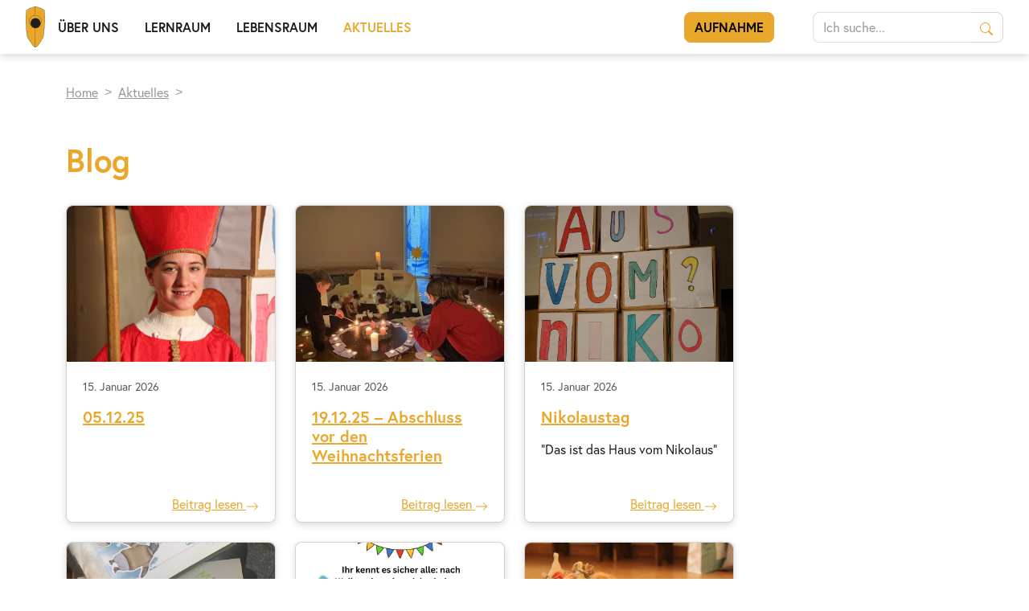

--- FILE ---
content_type: text/html; charset=utf-8
request_url: https://www.ess-liborius.de/aktuelles/blog/
body_size: 14815
content:
<!doctype html>
<html class="no-js"
      lang="de"
      prefix="og: http://ogp.me/ns# fb: http://ogp.me/ns/fb#">
    <head>
        <script>document.documentElement.className = document.documentElement.className.replace(/\bno-js\b/,'js');</script>

        <meta charset="utf-8">
        <meta name="robots" content="index, follow">

        <meta name="viewport" content="width=device-width, initial-scale=1">
        <meta name="mobile-web-app-capable" content="yes">
        <meta name="apple-mobile-web-app-capable" content="yes">
        <meta name="apple-mobile-web-app-status-bar-style" content="black">
        <meta name="apple-mobile-web-app-title" content='Liborius Dessau'>
        <meta name="application-name" content='Liborius Dessau'>
        <!-- Tooltip (Desktop) -->
        <meta name="msapplication-tooltip" content='Liborius Dessau Webseite öffnen'>
        <!-- Start url when pinned (Desktop) -->
        <meta name="msapplication-starturl" content="./">
        <meta name="theme-color" content='#e9a72b'>

        
    <link rel="canonical" href="https://www.ess-liborius.de/aktuelles/blog/">
    
    <link rel="next" href='https://www.ess-liborius.de/aktuelles/blog/?page=2'>


        <title>

Blog | Liborius-Gymnasium Dessau-Rosslau</title>
        <meta name="author" content='Liborius-Gymnasium Dessau-Rosslau'>
        <meta name="description"
              property="og:description"
              content="None">
        <meta name="keywords" content="">

        <!-- Facebook Open Graph Tags -->
        <meta property="og:site_name" content='Liborius-Gymnasium Dessau-Rosslau'>
        <meta property="og:locale" content="de_DE">
        <meta property="og:title" content='

Blog'>
        <meta property="og:url" content="https://www.ess-liborius.de/aktuelles/blog/">
        <meta property="og:type" content="website">
        <meta property="og:image" content=" https://www.ess-liborius.de/static/bilder/og-image/liborius/og-image.3d91a1d4d69d.jpg">

        <!-- Twitter Cards -->
        <meta name="twitter:card" content="summary">
        <meta name="twitter:title" content='

Blog'>
        <meta name="twitter:description" content="None">

        <!-- Preloads -->
        <link rel="preload" href='/static/css/style_liborius.min.166690e25b3a.css' as="style">
        
              <link rel="preload" as="image" href="/media/filer_public_thumbnails/filer_public/f1/78/f17819ba-00b7-441a-9c38-4e4ee36e9d02/0512.jpg__800x600_q85_crop_subsampling-2_upscale.jpg">
          

              <link rel="preload" as="image" href="/media/filer_public_thumbnails/filer_public/40/6f/406fb589-6052-4dc2-b3ce-d4f263600b55/19-12-teelichter.jpg__800x600_q85_crop_subsampling-2_upscale.jpg">
          

              <link rel="preload" as="image" href="/media/filer_public_thumbnails/filer_public/6d/56/6d56a610-2d40-4515-a37f-1b94f63f1c05/nikolaustag.jpg__800x600_q85_crop_subsampling-2_upscale.jpg">
          

              <link rel="preload" as="image" href="/media/filer_public_thumbnails/filer_public/bf/a0/bfa0b699-869a-4b58-bfc8-bd53d3ab15cf/karten_pflegeheim.jpeg__800x600_q85_crop_subsampling-2_upscale.jpg">
          

              <link rel="preload" as="image" href="/media/filer_public_thumbnails/filer_public/5f/3a/5f3abd22-2629-49df-9dc4-8b70387d5dce/spiele-borse.png__800x600_crop_subsampling-2_upscale.png">
          

              <link rel="preload" as="image" href="/media/filer_public_thumbnails/filer_public/fb/97/fb976691-e217-40e1-b389-7e7dc1d30f38/wachsende_krippe.jpg__800x600_q85_crop_subsampling-2_upscale.jpg">
          

              <link rel="preload" as="image" href="/media/filer_public_thumbnails/filer_public/66/a5/66a587f7-164c-4415-895d-123f158a56e4/bild_zwei.jpg__800x600_q85_crop_subsampling-2_upscale.jpg">
          

              <link rel="preload" as="image" href="/media/filer_public_thumbnails/filer_public/25/a9/25a98761-31bf-4361-93c5-601bb4e8678c/stadtradeln.png__800x600_crop_subsampling-2_upscale.png">
          

              <link rel="preload" as="image" href="/media/filer_public_thumbnails/filer_public/11/d4/11d454ab-63f0-478f-8d6f-2de38517372c/muhlberg25-2.jpg__800x600_q85_crop_subsampling-2_upscale.jpg">
          


        <!-- Stylesheets -->
        <link rel="stylesheet" href="/static/djangocms_icon/css/djangocms-icon.36348959b3ed.css">
        <link rel="stylesheet" href="/static/css/style_liborius.min.166690e25b3a.css">

        <link rel="stylesheet" href="https://use.typekit.net/tll4qer.css">

        


        <!-- Manifest -->
        <link rel="manifest" href='/static/json/manifest-site-2.01846c0e79e0.json'>

        <!-- Icons -->
        

<!-- Apple-Touch-Icon 180x180 -->
<link rel="apple-touch-icon" href="/static/bilder/icons/touch/ess-liborius-apple-touch-icon.d828dca37914.png">



<!-- Favicon -->
<link rel="icon" href="/static/bilder/icons/favicon/ess-liborius-favicon.87dca56e0e06.svg" type="image/svg+xml">
<link rel="icon" href="/static/bilder/icons/ess-liborius-favicon.5657d42736d2.ico" sizes="32x32">


<link rel="mask-icon" href='/static/bilder/icons/safari/ess-liborius-safari-pinned-tab.e30d46dbde09.svg' color="#e9a72b">


        <!-- JavaScripts -->
        

        

    </head>
    <body class="page-no-teaser">
        

        
        
        

        
            <div id="page-nav-hidden"
                 role="navigation"
                 aria-hidden="true"
                 tabindex="-1"
                 data-ajax-load-src='/utils-cms/show_menu_content/4/0/100/100/100/descript_utils_cms/menu/page-nav-hidden.html/' data-ajax-load-state="false">
            </div>
        

        
        
        

        

<div class="page-nav-mobile fixed-top py-2 d-lg-none bg-white shadow">
    <div class="container">
        <div class="row align-items-center">
            <div class="col-5">
                <a id="menu-button"
                   class="menu-button text-body text-decoration-none"
                   href="#"
                   data-action="toggle-hidden-nav"
                   aria-expanded="false">
                    <i class="bi bi-list me-2" aria-hidden="true"></i>
                    <i class="bi bi-x-lg me-2" aria-hidden="false"></i>
                    <span class="label-menu">Menü</span>
                    <span class="label-close">Schließen</span>
                </a>
            </div>
            <div class="col-2 text-center">
                <a href='/'
                   class="page-logo">
                  <svg xmlns="http://www.w3.org/2000/svg"
     xmlns:xlink="http://www.w3.org/1999/xlink"
     xml:space="preserve"
     viewBox="0 0 300.47 232.44"
     x="0px"
     y="0px"
     class="svg-logo svg-logo-ess-liborius">
    <title>Logo: Liborius-Gymnasium Dessau-Roßlau</title>
    <defs>
        <style>
            .fill-white {
                fill: #fff;
            }
            .fill-black {
                fill: #000;
            }
        </style>
    </defs>
    <g id="Ebene_2-2" data-name="Ebene 2">
        <rect class="fill-black" x="120.67" y="185.1" width="4.96" height="47.34"/>
        <path class="fill-black" d="M300.47,173.8H0V33.32H300.47ZM1,172.79H299.48V34.32H1Z"/>
        <rect class="fill-black" x="0.5" y="108.41" width="299.48" height="9.14"/>
        <path class="fill-black" d="M300.47,118.05H0V107.91H300.47ZM1,117.05H299.48v-8.14H1Z"/>
        <rect class="fill-black" x="0.5" y="154.15" width="299.48" height="19.15"/>
        <path class="fill-black" d="M300.47,173.8H0V153.64H300.47ZM1,172.79H299.48V154.65H1Z"/>
        <path class="fill-black"
              d="M123.73,186.75l-.68-.28c-.41-.17-10-4.27-14.66-12.94-4.53-8.48-13.16-20-13.25-20.08-.32-.52-7.13-11.75-8-13.5-.62-1.26-1.8-8.89-3-16.6-.28-1.91-.51-3.43-.57-3.71-.11-.51-.43-5.88-1-14.61-.5-8.58-1.2-20.32-1.4-21.1-.41-1.25-1.14-15.8-1.14-16.58,0-.17,0-.77,0-1.67-.06-4.6-.19-15.38,0-17.69.25-2.76,2.73-31,2.73-31l0-.29.27-.12s5-2.26,6.41-3.11c.62-.37,1.81-1.23,3.06-2.13a56.71,56.71,0,0,1,4.72-3.21,30.83,30.83,0,0,1,6.28-1.78,28.66,28.66,0,0,0,3.49-.88C111.07,3.83,120.47,0,123.24,0h.11c.06,0,6.05,1.42,7.18,1.63,7.53,1.37,19.3,6,25.14,9.21a65.54,65.54,0,0,1,8.82,6.26l.16.13,0,.21c.08.85,2,20.81,2.05,24.65,0,1.5.14,4,.29,7,.29,5.52.64,12.38.28,15.26-.21,1.73-1.06,14-1.74,23.92-.47,6.84-.84,12.24-.91,12.79,0,.28-.16,1.87-.34,4.07-.68,8.44-2.11,26-3.06,30.67-.68,3.35-4.66,10.15-7,14.22-.84,1.45-1.57,2.7-1.67,3-.46,1.28-7.09,12.52-10.78,16.8-1.84,2.13-3.76,4.8-5.45,7.16a40.35,40.35,0,0,1-4.15,5.3c-2.06,1.77-7.06,3.63-8.42,4.12Zm-1-87.79h1v86.33c1.66-.61,6-2.3,7.78-3.82a39.63,39.63,0,0,0,4-5.12c1.71-2.37,3.64-5.07,5.51-7.23,3.69-4.27,10.23-15.47,10.59-16.48a34.84,34.84,0,0,1,1.76-3.16c2.34-4,6.27-10.73,6.92-13.91.94-4.61,2.41-22.79,3-30.55.19-2.3.31-3.81.35-4.12.06-.52.45-6.18.9-12.73.68-9.9,1.53-22.22,1.75-24,.35-2.79,0-9.61-.29-15.09-.16-2.94-.29-5.48-.3-7,0-3.59-1.81-22.18-2-24.35a63.64,63.64,0,0,0-8.51-6c-5.78-3.22-17.4-7.75-24.84-9.1-1.1-.2-6.51-1.47-7.17-1.63-1.85,0-7.69,2.06-15.65,5.41a28,28,0,0,1-3.69.94,31.69,31.69,0,0,0-6,1.68c-1.07.59-2.95,1.94-4.61,3.14-1.33,1-2.48,1.79-3.14,2.19-1.31.77-5.18,2.55-6.24,3-.27,3-2.48,28.1-2.71,30.69-.2,2.26-.07,13.4,0,17.59,0,.9,0,1.51,0,1.68,0,1.42.79,15.33,1.1,16.27.21.66.71,8.88,1.44,21.35.41,6.85.83,13.94.93,14.45.07.32.28,1.7.59,3.78.73,4.9,2.24,15.08,2.85,16.3.85,1.71,7.86,13.26,7.93,13.38s8.74,11.63,13.3,20.18c3.77,7.05,11.19,11.06,13.48,12.16Z"/>
        <rect class="fill-black" x="122.74" y="0.5" width="0.99" height="39.38"/>
        <path class="fill-black"
              d="M123.77,95.24a27.72,27.72,0,1,1,27.45-27.72A27.62,27.62,0,0,1,123.77,95.24Zm0-54.43a26.72,26.72,0,1,0,26.46,26.71A26.61,26.61,0,0,0,123.77,40.81Z"/>
        <ellipse class="fill-black" cx="124.5" cy="76.31" rx="22.36" ry="22.58"/>
        <path class="fill-black"
              d="M124.5,99.39a23.08,23.08,0,1,1,22.86-23.08A23,23,0,0,1,124.5,99.39Zm0-45.16a22.08,22.08,0,1,0,21.87,22.08A22,22,0,0,0,124.5,54.23Z"/>
        <path class="fill-black"
              d="M22.07,135.1v-2.57l9.2,0v8.14a16,16,0,0,1-4.37,2.57,12.92,12.92,0,0,1-4.63.86,12.24,12.24,0,0,1-5.81-1.38,9.11,9.11,0,0,1-4-4,12.66,12.66,0,0,1-1.34-5.85,13.8,13.8,0,0,1,1.33-6,8.86,8.86,0,0,1,3.82-4.12,11.83,11.83,0,0,1,5.73-1.35,11.15,11.15,0,0,1,4.26.78,7.09,7.09,0,0,1,3,2.14A9.72,9.72,0,0,1,31,127.9l-2.6.72A8.17,8.17,0,0,0,27.14,126a5,5,0,0,0-2.08-1.53,7.45,7.45,0,0,0-3-.58,8.62,8.62,0,0,0-3.41.61,6.29,6.29,0,0,0-2.32,1.59A7.43,7.43,0,0,0,15,128.25a11.46,11.46,0,0,0-.83,4.41,10.76,10.76,0,0,0,1,4.91,6.36,6.36,0,0,0,2.91,2.93,9,9,0,0,0,4.06,1,9.65,9.65,0,0,0,3.65-.72,9.71,9.71,0,0,0,2.7-1.55V135.1Z"/>
        <path class="fill-black"
              d="M35.05,149.83l-.3-2.53a6,6,0,0,0,1.53.24,2.88,2.88,0,0,0,1.42-.3,2.44,2.44,0,0,0,.88-.84,12.71,12.71,0,0,0,.81-2l.24-.65-6-15.93h2.87L39.81,137c.42,1.17.8,2.39,1.14,3.68a35.32,35.32,0,0,1,1.1-3.62l3.36-9.27h2.67l-6,16.17a30.88,30.88,0,0,1-1.5,3.6A5.14,5.14,0,0,1,39,149.53a3.77,3.77,0,0,1-2.19.63A5.3,5.3,0,0,1,35.05,149.83Z"/>
        <path class="fill-black"
              d="M50.35,143.71v-15.9h2.38V130a5.7,5.7,0,0,1,2-1.87,5.46,5.46,0,0,1,2.81-.71,5.1,5.1,0,0,1,2.86.73A3.87,3.87,0,0,1,62,130.24a5.64,5.64,0,0,1,4.86-2.78,4.78,4.78,0,0,1,3.61,1.3,5.65,5.65,0,0,1,1.26,4v10.91H69v-10a7.22,7.22,0,0,0-.26-2.33,2.2,2.2,0,0,0-.94-1.15,2.9,2.9,0,0,0-1.6-.43,3.7,3.7,0,0,0-2.76,1.12,4.93,4.93,0,0,0-1.09,3.56v9.24H59.7V133.38a4.6,4.6,0,0,0-.65-2.69,2.47,2.47,0,0,0-2.14-.9,3.84,3.84,0,0,0-2.08.6,3.39,3.39,0,0,0-1.39,1.75,10.14,10.14,0,0,0-.43,3.32v8.25Z"/>
        <path class="fill-black"
              d="M75.63,143.71v-15.9H78v2.26a5.66,5.66,0,0,1,5-2.61,6.62,6.62,0,0,1,2.62.51,4.18,4.18,0,0,1,1.79,1.36,5.27,5.27,0,0,1,.83,2,16.83,16.83,0,0,1,.14,2.61v9.78H85.76V134a7.18,7.18,0,0,0-.32-2.46,2.49,2.49,0,0,0-1.1-1.3,3.44,3.44,0,0,0-1.86-.49,4.27,4.27,0,0,0-2.94,1.09c-.83.73-1.24,2.11-1.24,4.15v8.68Z"/>
        <path class="fill-black"
              d="M102.79,141.75a10.05,10.05,0,0,1-2.86,1.79,8.12,8.12,0,0,1-2.94.53,5.71,5.71,0,0,1-4-1.28,4.26,4.26,0,0,1-1.39-3.27,4.44,4.44,0,0,1,.53-2.14,4.29,4.29,0,0,1,1.38-1.54,6.32,6.32,0,0,1,1.91-.89,19.37,19.37,0,0,1,2.38-.4,24,24,0,0,0,4.75-.93c0-.37,0-.6,0-.7a3,3,0,0,0-.76-2.32,4.42,4.42,0,0,0-3-.91,4.67,4.67,0,0,0-2.77.66,4.11,4.11,0,0,0-1.33,2.36l-2.61-.36a6.6,6.6,0,0,1,1.17-2.73A5,5,0,0,1,95.6,128a10.29,10.29,0,0,1,3.57-.56,9.66,9.66,0,0,1,3.28.47,4.38,4.38,0,0,1,1.85,1.21,4.3,4.3,0,0,1,.83,1.83,15.37,15.37,0,0,1,.13,2.49v3.59a39.3,39.3,0,0,0,.17,4.75,6.16,6.16,0,0,0,.68,1.91h-2.79A5.76,5.76,0,0,1,102.79,141.75Zm-.23-6a19.27,19.27,0,0,1-4.35,1,9.91,9.91,0,0,0-2.33.54,2.37,2.37,0,0,0-.62,4,3.46,3.46,0,0,0,2.37.72,5.49,5.49,0,0,0,2.74-.68,4.18,4.18,0,0,0,1.76-1.87,6.48,6.48,0,0,0,.43-2.69Z"/>
        <path class="fill-black"
              d="M108.33,139l2.64-.42A3.78,3.78,0,0,0,112.2,141a4.3,4.3,0,0,0,2.84.85,4.16,4.16,0,0,0,2.73-.75,2.3,2.3,0,0,0,.89-1.78,1.61,1.61,0,0,0-.79-1.43,11.25,11.25,0,0,0-2.72-.92,25.42,25.42,0,0,1-4.07-1.29,4,4,0,0,1-1.72-1.51,4.08,4.08,0,0,1-.59-2.14,4,4,0,0,1,.49-2,4.24,4.24,0,0,1,1.31-1.51,5.33,5.33,0,0,1,1.69-.78,7.87,7.87,0,0,1,2.31-.32,9.23,9.23,0,0,1,3.25.53,4.41,4.41,0,0,1,2.07,1.46,5.76,5.76,0,0,1,.92,2.46l-2.61.36a2.89,2.89,0,0,0-1-1.91,3.74,3.74,0,0,0-2.41-.69,4.32,4.32,0,0,0-2.62.61,1.78,1.78,0,0,0-.79,1.44,1.48,1.48,0,0,0,.33.94,2.39,2.39,0,0,0,1,.72c.27.1,1,.33,2.36.69a33.67,33.67,0,0,1,4,1.25,4.11,4.11,0,0,1,1.76,1.41,4,4,0,0,1,.63,2.31,4.51,4.51,0,0,1-.78,2.53,4.9,4.9,0,0,1-2.24,1.84,8,8,0,0,1-3.32.66,7.33,7.33,0,0,1-4.68-1.29A6,6,0,0,1,108.33,139Z"/>
        <path class="fill-black" d="M124.59,124.87v-3.1h2.67v3.1Zm0,18.84v-15.9h2.67v15.9Z"/>
        <path class="fill-black"
              d="M141.63,143.71v-2.34a5.73,5.73,0,0,1-5,2.7,6.27,6.27,0,0,1-2.6-.54,4.25,4.25,0,0,1-1.8-1.36,5.12,5.12,0,0,1-.82-2,13.82,13.82,0,0,1-.16-2.52v-9.85h2.67v8.82a15.76,15.76,0,0,0,.16,2.84,2.78,2.78,0,0,0,1.07,1.67,3.29,3.29,0,0,0,2,.61,4.45,4.45,0,0,0,2.26-.62,3.44,3.44,0,0,0,1.48-1.7,8.32,8.32,0,0,0,.44-3.1v-8.52H144v15.9Z"/>
        <path class="fill-black"
              d="M148.2,143.71v-15.9h2.39V130a5.61,5.61,0,0,1,2-1.87,5.42,5.42,0,0,1,2.8-.71,5.16,5.16,0,0,1,2.87.73,3.9,3.9,0,0,1,1.57,2.05,5.64,5.64,0,0,1,4.87-2.78,4.77,4.77,0,0,1,3.6,1.3,5.65,5.65,0,0,1,1.26,4v10.91h-2.65v-10a7.52,7.52,0,0,0-.26-2.33,2.26,2.26,0,0,0-1-1.15,2.88,2.88,0,0,0-1.6-.43,3.68,3.68,0,0,0-2.75,1.12,4.93,4.93,0,0,0-1.1,3.56v9.24h-2.67V133.38a4.6,4.6,0,0,0-.65-2.69,2.46,2.46,0,0,0-2.13-.9,3.85,3.85,0,0,0-2.09.6,3.38,3.38,0,0,0-1.38,1.75,9.87,9.87,0,0,0-.43,3.32v8.25Z"/>
        <path class="fill-black"
              d="M182.26,143.71V121.77h7.49a18,18,0,0,1,3.86.31,7.42,7.42,0,0,1,3.19,1.57,8.93,8.93,0,0,1,2.57,3.75,14.81,14.81,0,0,1,.85,5.22,15.71,15.71,0,0,1-.57,4.43,10.75,10.75,0,0,1-1.49,3.19,7.64,7.64,0,0,1-2,2,7.85,7.85,0,0,1-2.59,1.1,14.62,14.62,0,0,1-3.49.38Zm2.88-2.59h4.63a11.16,11.16,0,0,0,3.38-.41,4.88,4.88,0,0,0,1.95-1.13,7,7,0,0,0,1.59-2.78,13.7,13.7,0,0,0,.57-4.23,10.28,10.28,0,0,0-1.12-5.29,5.65,5.65,0,0,0-2.72-2.47,11.11,11.11,0,0,0-3.72-.45h-4.56Z"/>
        <path class="fill-black"
              d="M214.62,138.59l2.75.34a6.8,6.8,0,0,1-2.41,3.79,8.12,8.12,0,0,1-10-.8,8.47,8.47,0,0,1-2-6,8.81,8.81,0,0,1,2.05-6.23,6.86,6.86,0,0,1,5.3-2.21,6.68,6.68,0,0,1,5.16,2.17,8.67,8.67,0,0,1,2,6.1c0,.16,0,.4,0,.72H205.71a6.16,6.16,0,0,0,1.47,4,4.31,4.31,0,0,0,3.29,1.39,4,4,0,0,0,2.5-.78A5.2,5.2,0,0,0,214.62,138.59Zm-8.76-4.36h8.79a5.45,5.45,0,0,0-1-3,4.07,4.07,0,0,0-3.31-1.56,4.22,4.22,0,0,0-3.09,1.24A4.93,4.93,0,0,0,205.86,134.23Z"/>
        <path class="fill-black"
              d="M219.65,139l2.64-.42a3.74,3.74,0,0,0,1.24,2.46,4.28,4.28,0,0,0,2.84.85,4.2,4.2,0,0,0,2.73-.75,2.3,2.3,0,0,0,.89-1.78,1.63,1.63,0,0,0-.79-1.43,11.39,11.39,0,0,0-2.73-.92,25.77,25.77,0,0,1-4.07-1.29,3.95,3.95,0,0,1-2.3-3.65,4.12,4.12,0,0,1,.48-2,4.34,4.34,0,0,1,1.31-1.51,5.39,5.39,0,0,1,1.7-.78,7.82,7.82,0,0,1,2.31-.32,9.27,9.27,0,0,1,3.25.53,4.51,4.51,0,0,1,2.07,1.46,5.75,5.75,0,0,1,.91,2.46l-2.6.36a2.94,2.94,0,0,0-1-1.91,3.76,3.76,0,0,0-2.41-.69,4.35,4.35,0,0,0-2.63.61,1.8,1.8,0,0,0-.78,1.44,1.53,1.53,0,0,0,.32.94,2.36,2.36,0,0,0,1,.72c.26.1,1.05.33,2.35.69a33,33,0,0,1,4,1.25,4,4,0,0,1,1.76,1.41,4,4,0,0,1,.64,2.31,4.51,4.51,0,0,1-.78,2.53,5,5,0,0,1-2.25,1.84,8,8,0,0,1-3.32.66,7.32,7.32,0,0,1-4.67-1.29A6,6,0,0,1,219.65,139Z"/>
        <path class="fill-black"
              d="M234.83,139l2.64-.42a3.74,3.74,0,0,0,1.24,2.46,4.26,4.26,0,0,0,2.84.85,4.15,4.15,0,0,0,2.72-.75,2.27,2.27,0,0,0,.89-1.78,1.62,1.62,0,0,0-.78-1.43,11.57,11.57,0,0,0-2.73-.92,25.42,25.42,0,0,1-4.07-1.29,3.9,3.9,0,0,1-2.3-3.65,4.12,4.12,0,0,1,.48-2,4.34,4.34,0,0,1,1.31-1.51,5.39,5.39,0,0,1,1.7-.78,7.75,7.75,0,0,1,2.3-.32,9.28,9.28,0,0,1,3.26.53,4.43,4.43,0,0,1,2.06,1.46,5.76,5.76,0,0,1,.92,2.46l-2.61.36a2.85,2.85,0,0,0-1-1.91,3.72,3.72,0,0,0-2.41-.69,4.34,4.34,0,0,0-2.62.61,1.8,1.8,0,0,0-.78,1.44,1.53,1.53,0,0,0,.32.94,2.39,2.39,0,0,0,1,.72c.27.1,1.06.33,2.36.69a33,33,0,0,1,3.95,1.25,3.78,3.78,0,0,1,2.4,3.72,4.51,4.51,0,0,1-.78,2.53,5,5,0,0,1-2.25,1.84,8,8,0,0,1-3.32.66,7.37,7.37,0,0,1-4.68-1.29A6,6,0,0,1,234.83,139Z"/>
        <path class="fill-black"
              d="M261.35,141.75a10.15,10.15,0,0,1-2.85,1.79,8.22,8.22,0,0,1-2.95.53,5.68,5.68,0,0,1-4-1.28,4.26,4.26,0,0,1-1.4-3.27,4.44,4.44,0,0,1,.53-2.14,4.29,4.29,0,0,1,1.38-1.54A6.5,6.5,0,0,1,254,135a18.8,18.8,0,0,1,2.37-.4,24.26,24.26,0,0,0,4.76-.93c0-.37,0-.6,0-.7a3,3,0,0,0-.76-2.32,4.41,4.41,0,0,0-3-.91,4.71,4.71,0,0,0-2.78.66,4.11,4.11,0,0,0-1.33,2.36l-2.61-.36a6.6,6.6,0,0,1,1.17-2.73,5.08,5.08,0,0,1,2.36-1.6,10.29,10.29,0,0,1,3.57-.56,9.62,9.62,0,0,1,3.28.47,4.38,4.38,0,0,1,1.85,1.21,4.18,4.18,0,0,1,.83,1.83,15.37,15.37,0,0,1,.13,2.49v3.59a39.3,39.3,0,0,0,.17,4.75,6.16,6.16,0,0,0,.68,1.91h-2.79A6,6,0,0,1,261.35,141.75Zm-.22-6a19.52,19.52,0,0,1-4.36,1,10,10,0,0,0-2.33.54,2.38,2.38,0,0,0-1.05.87,2.4,2.4,0,0,0,.44,3.08,3.43,3.43,0,0,0,2.36.72,5.49,5.49,0,0,0,2.74-.68,4.25,4.25,0,0,0,1.77-1.87,6.65,6.65,0,0,0,.43-2.69Z"/>
        <path class="fill-black"
              d="M278.27,143.71v-2.34a5.73,5.73,0,0,1-5,2.7,6.27,6.27,0,0,1-2.6-.54,4.31,4.31,0,0,1-1.8-1.36,5.12,5.12,0,0,1-.82-2,13.82,13.82,0,0,1-.16-2.52v-9.85h2.67v8.82a15.76,15.76,0,0,0,.16,2.84,2.78,2.78,0,0,0,1.07,1.67,3.29,3.29,0,0,0,2,.61,4.45,4.45,0,0,0,2.26-.62,3.51,3.51,0,0,0,1.49-1.7,8.56,8.56,0,0,0,.43-3.1v-8.52h2.67v15.9Z"/>
        <line class="fill-black" x1="163.56" y1="108.18" x2="123.24" y2="108.18"/>
        <rect class="fill-black" x="123.24" y="107.93" width="40.32" height="0.5"/>
        <line class="fill-black" x1="123.03" y1="117.77" x2="83.98" y2="117.77"/>
        <rect class="fill-black" x="83.98" y="117.52" width="39.05" height="0.5"/>
        <line class="fill-black" x1="116.44" y1="153.9" x2="86.79" y2="153.9"/>
        <rect class="fill-black" x="86.79" y="153.64" width="29.64" height="0.5"/>
        <line class="fill-black" x1="151.27" y1="153.9" x2="122.93" y2="153.9"/>
        <rect class="fill-black" x="122.93" y="153.64" width="28.34" height="0.5"/>
        <line class="fill-black" x1="138.89" y1="173.5" x2="123.24" y2="173.5"/>
        <rect class="fill-black" x="123.24" y="173.25" width="15.65" height="0.5"/>
        <path class="fill-black" d="M9.56,99.66V45.91h5.77V93.32h21.5v6.34Z"/>
        <path class="fill-black" d="M44.93,99.66V45.91h5.78V99.66Z"/>
        <path class="fill-black"
              d="M60.59,99.66V45.91H77a16.93,16.93,0,0,1,7.89,1.55,11.93,11.93,0,0,1,4.76,4.86,14.59,14.59,0,0,1,1.86,7.29,13.9,13.9,0,0,1-1.6,6.67A12.42,12.42,0,0,1,85.39,71a11.81,11.81,0,0,1,6,4.76,14.79,14.79,0,0,1,2.19,8.27,17.86,17.86,0,0,1-2,8.57A12.29,12.29,0,0,1,86.3,98a20.45,20.45,0,0,1-9.08,1.66ZM66.36,68.5h9.46A18.9,18.9,0,0,0,81.1,68a6.61,6.61,0,0,0,3.48-2.58,8.77,8.77,0,0,0,1.22-4.93,9.56,9.56,0,0,0-1.11-4.83,6,6,0,0,0-3-2.66,20.51,20.51,0,0,0-6.61-.73H66.36Zm0,24.82H77.24a15.78,15.78,0,0,0,5.31-.66,7.26,7.26,0,0,0,3.77-3.13A10.67,10.67,0,0,0,87.61,84a10,10,0,0,0-1.24-5.15,7.47,7.47,0,0,0-3.32-3.08,16.54,16.54,0,0,0-6.57-1H66.36Z"/>
        <path class="fill-black"
              d="M154.64,99.66V45.91H174q6.06,0,8.95,1.5a11.47,11.47,0,0,1,4.74,5,17.18,17.18,0,0,1,1.85,8.12,15,15,0,0,1-3.14,9.86q-3.14,3.77-9.13,4.8a14.84,14.84,0,0,1,3.7,3A37.88,37.88,0,0,1,185.51,85l7.63,14.63h-7.27l-5.82-11.17a70.33,70.33,0,0,0-5.11-8.84,10.13,10.13,0,0,0-3.33-3.07,10.62,10.62,0,0,0-4.52-.79h-6.68V99.66Zm5.77-30h12.42a15.06,15.06,0,0,0,6.18-1,7.53,7.53,0,0,0,3.34-3.11,9.74,9.74,0,0,0,1.24-5,8.54,8.54,0,0,0-2.37-6.39c-1.57-1.56-3.91-2.33-7-2.33h-13.8Z"/>
        <path class="fill-black" d="M200.45,99.66V45.91h5.77V99.66Z"/>
        <path class="fill-black"
              d="M245.49,45.91h5.78V77a45.15,45.15,0,0,1-1.51,12.81,14.67,14.67,0,0,1-5.48,7.9,16.64,16.64,0,0,1-10.1,2.9q-8.64,0-12.94-5.21T216.94,77V45.91h5.78v31c0,4.86.38,8.39,1.13,10.56a9.47,9.47,0,0,0,3.68,5,11,11,0,0,0,6.23,1.7q6.18,0,9-3.52t2.78-13.71Z"/>
        <path class="fill-black"
              d="M259.21,82.36l5.44-.59a16.07,16.07,0,0,0,2,6.91,11.13,11.13,0,0,0,4.42,4,13.71,13.71,0,0,0,6.46,1.5c3.44,0,6.11-.84,8-2.54a8.43,8.43,0,0,0,2.85-6.6,8.13,8.13,0,0,0-1-4.16A7.83,7.83,0,0,0,284.21,78a58.82,58.82,0,0,0-9-3.2Q269,72.89,266.4,71a12.88,12.88,0,0,1-4.07-4.75,14.23,14.23,0,0,1-1.45-6.51,14.39,14.39,0,0,1,4.17-10.67q4.18-4.16,11.26-4.15a17.8,17.8,0,0,1,8.52,1.95,13.77,13.77,0,0,1,5.67,5.57A18.57,18.57,0,0,1,292.66,61l-5.56.52q-.44-5.25-3.1-7.78c-1.78-1.68-4.29-2.53-7.51-2.53s-5.76.74-7.48,2.22a7.22,7.22,0,0,0-2.58,5.74,6.64,6.64,0,0,0,1.89,5.06q1.89,1.8,8.5,3.64A55.68,55.68,0,0,1,285.9,71a14.77,14.77,0,0,1,6,5.41,15.14,15.14,0,0,1,2,8,16.72,16.72,0,0,1-2.15,8.4A14.45,14.45,0,0,1,286,98.6a18.55,18.55,0,0,1-8.88,2q-8.1,0-12.91-4.91T259.21,82.36Z"/>
    </g>
</svg>
                </a>
            </div>
            <div class="col-5 text-end">
                

<a href='/aufnahme/'
   class="btn btn-primary"
   role="button">
    Aufnahme
</a>

            </div>
        </div>
    </div>
</div>


        
        
        

        

        
        
        

        


<nav class="navbar navbar-expand-lg navbar-light shadow sticky-top bg-white d-none d-lg-flex">

    <a class="navbar-brand"
       href='/'
       title="Zur Startseite">
      <svg xmlns="http://www.w3.org/2000/svg"
     viewBox="0 0 87.43 186.75"
     xml:space="preserve"
     class="svg-logo-ess-liborius-icon"
     xmlns:xlink="http://www.w3.org/1999/xlink"
     x="0px"
     y="0px">
    <defs>
        <style>.liborius-cls-1 {
            fill: #e9a72b;
        }

        .liborius-cls-2 {
            fill: #1d1d1b;
        }</style>
    </defs>
    <g id="Ebene_2-2" data-name="Ebene 2">
        <path class="liborius-cls-1"
              d="M43.22,99v87s-9.82-4.09-14.41-12.71-13.29-20.15-13.29-20.15-7.09-11.66-8-13.42-3.23-19.06-3.47-20.19-2-34.62-2.36-35.75S.61,68.36.61,67.35.36,50.8.61,48s2.73-31,2.73-31,5-2.26,6.46-3.14,5.83-4.28,7.77-5.33,8.23-2,9.72-2.63S40.24.5,43.22.5c0,0,6.05,1.42,7.2,1.63,7.38,1.34,19,5.83,25,9.16a64.51,64.51,0,0,1,8.73,6.21s2,20.74,2,24.6c0,4.44,1.12,17.85.58,22.16-.36,2.91-2.48,35.37-2.65,36.71s-2.18,28.77-3.39,34.7c-.94,4.55-8.29,16-8.7,17.14s-7,12.35-10.68,16.64-7.83,10.93-9.55,12.4c-2.3,2-8.59,4.15-8.59,4.15"/>
        <path class="liborius-cls-2"
              d="M43.72,186.75l-.69-.28c-.41-.17-10-4.27-14.66-12.94-4.52-8.48-13.16-20-13.25-20.08-.32-.52-7.13-11.75-8-13.5-.62-1.26-1.79-8.89-2.95-16.6-.28-1.91-.51-3.43-.57-3.71-.11-.51-.43-5.88-1-14.61-.5-8.58-1.19-20.32-1.4-21.1C.84,82.68.11,68.13.11,67.35c0-.17,0-.77,0-1.67C0,61.08-.09,50.3.11,48c.25-2.76,2.74-31,2.74-31l0-.29.27-.12s5-2.26,6.41-3.11c.62-.37,1.81-1.23,3.07-2.13a55.15,55.15,0,0,1,4.71-3.21,31,31,0,0,1,6.29-1.78,28.88,28.88,0,0,0,3.48-.88C31.05,3.83,40.46,0,43.22,0h.11c.06,0,6.05,1.42,7.18,1.63C58,3,69.81,7.59,75.66,10.85a65.86,65.86,0,0,1,8.81,6.26l.16.13,0,.21c.08.85,2,20.81,2,24.65,0,1.5.14,4,.29,7,.29,5.52.65,12.38.29,15.26-.22,1.73-1.07,14-1.75,23.92-.47,6.84-.84,12.24-.91,12.79,0,.28-.16,1.87-.34,4.07-.68,8.44-2.1,26-3.06,30.67-.68,3.35-4.66,10.15-7,14.22-.85,1.45-1.58,2.7-1.68,3-.46,1.28-7.09,12.52-10.78,16.8-1.83,2.13-3.75,4.8-5.45,7.16a39.49,39.49,0,0,1-4.15,5.3c-2.06,1.77-7.06,3.63-8.41,4.12ZM42.72,99h1v86.33c1.65-.61,6-2.3,7.77-3.82a40.37,40.37,0,0,0,4-5.12c1.7-2.37,3.64-5.07,5.5-7.23,3.69-4.27,10.24-15.47,10.59-16.48a34.84,34.84,0,0,1,1.76-3.16c2.35-4,6.27-10.73,6.92-13.91.94-4.61,2.41-22.79,3-30.55.19-2.3.31-3.81.35-4.12.06-.52.45-6.18.9-12.73.68-9.9,1.53-22.22,1.75-24,.35-2.79,0-9.61-.29-15.09-.15-2.94-.29-5.48-.29-7,0-3.59-1.82-22.18-2-24.35a64,64,0,0,0-8.5-6C69.4,8.51,57.77,4,50.34,2.63c-1.11-.2-6.51-1.47-7.18-1.63-1.85,0-7.68,2.06-15.65,5.41a28.23,28.23,0,0,1-3.68.94A31.82,31.82,0,0,0,17.8,9c-1.07.59-3,1.94-4.61,3.14-1.33,1-2.47,1.79-3.14,2.19-1.31.77-5.18,2.55-6.24,3-.26,3-2.47,28.1-2.71,30.69-.2,2.26-.06,13.4,0,17.59,0,.9,0,1.51,0,1.68,0,1.42.78,15.33,1.09,16.27.21.66.71,8.88,1.45,21.35.4,6.85.82,13.94.92,14.45.07.32.28,1.7.59,3.78.73,4.9,2.25,15.08,2.85,16.3.85,1.71,7.86,13.26,7.93,13.38s8.74,11.63,13.31,20.18c3.76,7.05,11.18,11.06,13.47,12.16Z"/>
        <rect class="liborius-cls-2" x="42.72" y="0.5" width="0.99" height="39.38"/>
        <path class="liborius-cls-2"
              d="M43.75,95.24A27.72,27.72,0,1,1,71.21,67.52,27.62,27.62,0,0,1,43.75,95.24Zm0-54.43A26.72,26.72,0,1,0,70.21,67.52,26.61,26.61,0,0,0,43.75,40.81Z"/>
        <ellipse class="liborius-cls-2" cx="44.49" cy="76.31" rx="22.36" ry="22.58"/>
        <path class="liborius-cls-2"
              d="M44.49,99.39A23.08,23.08,0,1,1,67.34,76.31,23,23,0,0,1,44.49,99.39Zm0-45.16A22.08,22.08,0,1,0,66.35,76.31,22,22,0,0,0,44.49,54.23Z"/>
    </g>
</svg>
    </a>

    <div class="collapse navbar-collapse">
        <ul class="navbar-nav">
            


    
        <li class="nav-item dropdown dropdown-hover">
            <a class="nav-link text-uppercase dropdown-toggle"
               href="/uber-uns/"
               role="button"
               aria-haspopup="true"
               aria-expanded="false">
                Über uns
            </a>
            


    <div class="dropdown-menu bg-brand-03 pt-2 px-3"
         data-bs-popper="true"
    >
        <div class="">
            
                <div class="">
                    
                        <a class="dropdown-item text-primary text-uppercase fw-bold mb-2 p-0"
                           href="/uber-uns/schulprofil/">
                            Schulprofil
                        </a>
                    
                </div>
            
                <div class="">
                    
                        <a class="dropdown-item text-primary text-uppercase fw-bold mb-2 p-0"
                           href="/uber-uns/mitarbeiter/">
                            Mitarbeiter
                        </a>
                    
                </div>
            
                <div class="">
                    
                        <a class="dropdown-item text-primary text-uppercase fw-bold mb-2 p-0"
                           href="/uber-uns/kleine-schulgeschichte/">
                            Kleine Schulgeschichte
                        </a>
                    
                </div>
            
                <div class="">
                    
                        <a class="dropdown-item text-primary text-uppercase fw-bold mb-2 p-0"
                           href="/uber-uns/schultrager/">
                            Schulträger
                        </a>
                    
                </div>
            
        </div>
    </div>


        </li>
    

    
        <li class="nav-item dropdown dropdown-hover">
            <a class="nav-link text-uppercase dropdown-toggle"
               href="/lernraum/"
               role="button"
               aria-haspopup="true"
               aria-expanded="false">
                Lernraum
            </a>
            


    <div class="dropdown-menu bg-brand-03 pt-2 px-3"
         data-bs-popper="true"
    >
        <div class="">
            
                <div class="">
                    
                        <a class="dropdown-item text-primary text-uppercase fw-bold mb-2 p-0"
                           href="/lernraum/facher-und-fachschaften/">
                            Fächer und Fachschaften
                        </a>
                    
                </div>
            
                <div class="">
                    
                        <a class="dropdown-item text-primary text-uppercase fw-bold mb-2 p-0"
                           href="/uber-uns/schulprofil/freies-lernen/">
                            Freies Lernen
                        </a>
                    
                </div>
            
                <div class="">
                    
                        <a class="dropdown-item text-primary text-uppercase fw-bold mb-2 p-0"
                           href="/lernraum/wettbewerbe/">
                            Wettbewerbe
                        </a>
                    
                </div>
            
        </div>
    </div>


        </li>
    

    
        <li class="nav-item dropdown dropdown-hover">
            <a class="nav-link text-uppercase dropdown-toggle"
               href="/lebensraum/"
               role="button"
               aria-haspopup="true"
               aria-expanded="false">
                Lebensraum
            </a>
            


    <div class="dropdown-menu bg-brand-03 pt-2 px-3"
         data-bs-popper="true"
    >
        <div class="">
            
                <div class="">
                    
                        <a class="dropdown-item text-primary text-uppercase fw-bold mb-2 p-0"
                           href="/lebensraum/arbeitsgemeinschaften/">
                            Arbeitsgemeinschaften
                        </a>
                    
                </div>
            
                <div class="">
                    
                        <a class="dropdown-item text-primary text-uppercase fw-bold mb-2 p-0"
                           href="/lebensraum/beratung/">
                            Beratung
                        </a>
                    
                </div>
            
                <div class="">
                    
                        <a class="dropdown-item text-primary text-uppercase fw-bold mb-2 p-0"
                           href="/lebensraum/bibliothek/">
                            Bibliothek
                        </a>
                    
                </div>
            
                <div class="">
                    
                        <a class="dropdown-item text-primary text-uppercase fw-bold mb-2 p-0"
                           href="/lebensraum/forderverein-und-ehemalige/">
                            Förderverein und Ehemalige
                        </a>
                    
                </div>
            
                <div class="">
                    
                        <a class="dropdown-item text-primary text-uppercase fw-bold mb-2 p-0"
                           href="/lebensraum/kooperationen/">
                            Kooperationen
                        </a>
                    
                </div>
            
                <div class="">
                    
                        <a class="dropdown-item text-primary text-uppercase fw-bold mb-2 p-0"
                           href="/lebensraum/libo-lounge-schulcafe/">
                            Libo-Lounge (Schulcafé)
                        </a>
                    
                </div>
            
                <div class="">
                    
                        <a class="dropdown-item text-primary text-uppercase fw-bold mb-2 p-0"
                           href="/lebensraum/nikolaustag/">
                            Nikolaustag
                        </a>
                    
                </div>
            
                <div class="">
                    
                        <a class="dropdown-item text-primary text-uppercase fw-bold mb-2 p-0"
                           href="/lebensraum/schulervertretung/">
                            Schülervertretung
                        </a>
                    
                </div>
            
                <div class="">
                    
                        <a class="dropdown-item text-primary text-uppercase fw-bold mb-2 p-0"
                           href="/lebensraum/schulelternrat/">
                            Schulelternrat
                        </a>
                    
                </div>
            
                <div class="">
                    
                        <a class="dropdown-item text-primary text-uppercase fw-bold mb-2 p-0"
                           href="/lebensraum/schulpartnerschaften/">
                            Schulpartnerschaften
                        </a>
                    
                </div>
            
                <div class="">
                    
                        <a class="dropdown-item text-primary text-uppercase fw-bold mb-2 p-0"
                           href="/lebensraum/skikurs/">
                            Skikurs
                        </a>
                    
                </div>
            
                <div class="">
                    
                        <a class="dropdown-item text-primary text-uppercase fw-bold mb-2 p-0"
                           href="/lebensraum/tag-der-offenen-tur/">
                            Tag der offenen Tür
                        </a>
                    
                </div>
            
        </div>
    </div>


        </li>
    

    
        <li class="nav-item dropdown dropdown-hover">
            <a class="nav-link text-uppercase dropdown-toggle active"
               href="/aktuelles/"
               role="button"
               aria-haspopup="true"
               aria-expanded="false">
                Aktuelles
            </a>
            


    <div class="dropdown-menu bg-brand-03 pt-2 px-3"
         data-bs-popper="true"
    >
        <div class="">
            
                <div class="">
                    
                        <a class="dropdown-item text-primary text-uppercase fw-bold mb-2 p-0 active"
                           href="/aktuelles/blog/">
                            Blog
                        </a>
                    
                </div>
            
                <div class="">
                    
                        <a class="dropdown-item text-primary text-uppercase fw-bold mb-2 p-0"
                           href="/aktuelles/termine/">
                            Termine
                        </a>
                    
                </div>
            
                <div class="">
                    
                        <a class="dropdown-item text-primary text-uppercase fw-bold mb-2 p-0"
                           href="/aktuelles/downloads/">
                            Downloads
                        </a>
                    
                </div>
            
        </div>
    </div>


        </li>
    


        </ul>
    </div>

    

<a href='/aufnahme/'
   class="btn btn-primary"
   role="button">
    Aufnahme
</a>


    <form method="get"
        action='/suche/'
        class="form ms-5 d-none d-xl-block">
        <div class="input-group">
            <input type="search"
                   class="form-control"
             name="q"
             value=""
             placeholder="Ich suche..."
             aria-label="Ich suche...">
            <button class="btn border-start-0 border border-1"
                    type="submit"
                    aria-label="Suchen">
                <svg xmlns="http://www.w3.org/2000/svg"
                     width="16" height="16" fill="currentColor"
                     class="bi bi-search text-primary"
                     viewBox="0 0 16 16">
                    <path d="M11.742 10.344a6.5 6.5 0 1 0-1.397 1.398h-.001c.03.04.062.078.098.115l3.85 3.85a1 1 0 0 0 1.415-1.414l-3.85-3.85a1.007 1.007 0 0 0-.115-.1zM12 6.5a5.5 5.5 0 1 1-11 0 5.5 5.5 0 0 1 11 0z"/>
                </svg>
            </button>
        </div>
    </form>
</nav>


        
        
        
        

        <nav class="container d-none d-md-block" aria-label="breadcrumb">
    <ol class="breadcrumb">
        
            
                
                    <li class="breadcrumb-item">
                        <a href="/">
                            Home
                        </a>
                    </li>
                
            
        
            
                
                    <li class="breadcrumb-item">
                        <a href="/aktuelles/">
                            Aktuelles
                        </a>
                    </li>
                
            
        
            
                <li class="breadcrumb-item active" aria-current="page"></li>
            
        
    </ol>
</nav>


        

        
    <main class="container py-5" role="main">
        
    <h1>
        

Blog
    </h1>

        
    <div class="row">
        <div class="col-lg-9 order-2 order-lg-1">

            
            
            

            

    
    
    

    
        <div class="row row-cols-1 row-cols-md-2 row-cols-lg-3 g-4">
            
                

<div class="col">
  <div class="card h-100">
      

          
          
          

          
          <img src="/media/filer_public_thumbnails/filer_public/f1/78/f17819ba-00b7-441a-9c38-4e4ee36e9d02/0512.jpg__800x600_q85_crop_subsampling-2_upscale.jpg"
               alt="Titelbild für Beitrag: 05.12.25"
               width="800"
               height="600"
               loading="lazy"
               decoding="async"
               class="img-fluid card-img-top mb-0">
          
      
      <div class="card-body d-flex flex-column">

          <div class="d-flex justify-content-between mb-3 small">

            
            
            

            

            <span class="text-muted">
                15. Januar 2026
            </span>

            
          </div>

          
          
          

          <h3>
              <a href="/aktuelles/blog/2026/01/15/051225/" class="stretched-link">
                  05.12.25
              </a>
          </h3>

          
          
          

          
      </div>

      
      
      

      <div class="card-footer">
          <a href="/aktuelles/blog/2026/01/15/051225/" class="float-end align-baseline">
                Beitrag lesen
            <svg xmlns="http://www.w3.org/2000/svg" width="16" height="16" fill="currentColor" class="bi bi-arrow-right" viewBox="0 0 16 16">
                <path fill-rule="evenodd" d="M1 8a.5.5 0 0 1 .5-.5h11.793l-3.147-3.146a.5.5 0 0 1 .708-.708l4 4a.5.5 0 0 1 0 .708l-4 4a.5.5 0 0 1-.708-.708L13.293 8.5H1.5A.5.5 0 0 1 1 8z"/>
             </svg>
          </a>
      </div>
  </div>
</div>

            
                

<div class="col">
  <div class="card h-100">
      

          
          
          

          
          <img src="/media/filer_public_thumbnails/filer_public/40/6f/406fb589-6052-4dc2-b3ce-d4f263600b55/19-12-teelichter.jpg__800x600_q85_crop_subsampling-2_upscale.jpg"
               alt="Titelbild für Beitrag: 19.12.25 – Abschluss vor den Weihnachtsferien"
               width="800"
               height="600"
               loading="lazy"
               decoding="async"
               class="img-fluid card-img-top mb-0">
          
      
      <div class="card-body d-flex flex-column">

          <div class="d-flex justify-content-between mb-3 small">

            
            
            

            

            <span class="text-muted">
                15. Januar 2026
            </span>

            
          </div>

          
          
          

          <h3>
              <a href="/aktuelles/blog/2026/01/15/191225-abschluss-vor-den-weihnachtsferien/" class="stretched-link">
                  19.12.25 – Abschluss vor den Weihnachtsferien
              </a>
          </h3>

          
          
          

          
      </div>

      
      
      

      <div class="card-footer">
          <a href="/aktuelles/blog/2026/01/15/191225-abschluss-vor-den-weihnachtsferien/" class="float-end align-baseline">
                Beitrag lesen
            <svg xmlns="http://www.w3.org/2000/svg" width="16" height="16" fill="currentColor" class="bi bi-arrow-right" viewBox="0 0 16 16">
                <path fill-rule="evenodd" d="M1 8a.5.5 0 0 1 .5-.5h11.793l-3.147-3.146a.5.5 0 0 1 .708-.708l4 4a.5.5 0 0 1 0 .708l-4 4a.5.5 0 0 1-.708-.708L13.293 8.5H1.5A.5.5 0 0 1 1 8z"/>
             </svg>
          </a>
      </div>
  </div>
</div>

            
                

<div class="col">
  <div class="card h-100">
      

          
          
          

          
          <img src="/media/filer_public_thumbnails/filer_public/6d/56/6d56a610-2d40-4515-a37f-1b94f63f1c05/nikolaustag.jpg__800x600_q85_crop_subsampling-2_upscale.jpg"
               alt="Titelbild für Beitrag: Nikolaustag"
               width="800"
               height="600"
               loading="lazy"
               decoding="async"
               class="img-fluid card-img-top mb-0">
          
      
      <div class="card-body d-flex flex-column">

          <div class="d-flex justify-content-between mb-3 small">

            
            
            

            

            <span class="text-muted">
                15. Januar 2026
            </span>

            
          </div>

          
          
          

          <h3>
              <a href="/aktuelles/blog/2026/01/15/nikolaustag/" class="stretched-link">
                  Nikolaustag
              </a>
          </h3>

          
          
          

          
              <p class="flex-grow-1">
                  &quot;Das ist das Haus vom Nikolaus&quot;
              </p>
          
      </div>

      
      
      

      <div class="card-footer">
          <a href="/aktuelles/blog/2026/01/15/nikolaustag/" class="float-end align-baseline">
                Beitrag lesen
            <svg xmlns="http://www.w3.org/2000/svg" width="16" height="16" fill="currentColor" class="bi bi-arrow-right" viewBox="0 0 16 16">
                <path fill-rule="evenodd" d="M1 8a.5.5 0 0 1 .5-.5h11.793l-3.147-3.146a.5.5 0 0 1 .708-.708l4 4a.5.5 0 0 1 0 .708l-4 4a.5.5 0 0 1-.708-.708L13.293 8.5H1.5A.5.5 0 0 1 1 8z"/>
             </svg>
          </a>
      </div>
  </div>
</div>

            
                

<div class="col">
  <div class="card h-100">
      

          
          
          

          
          <img src="/media/filer_public_thumbnails/filer_public/bf/a0/bfa0b699-869a-4b58-bfc8-bd53d3ab15cf/karten_pflegeheim.jpeg__800x600_q85_crop_subsampling-2_upscale.jpg"
               alt="Titelbild für Beitrag: Vorweihnachtliche Überraschung im APH &quot;Am Georgengarten&quot;"
               width="800"
               height="600"
               loading="lazy"
               decoding="async"
               class="img-fluid card-img-top mb-0">
          
      
      <div class="card-body d-flex flex-column">

          <div class="d-flex justify-content-between mb-3 small">

            
            
            

            

            <span class="text-muted">
                8. Januar 2026
            </span>

            
          </div>

          
          
          

          <h3>
              <a href="/aktuelles/blog/2026/01/08/vorweihnachtliche-%C3%BCberraschung-im-aph-am-georgengarten/" class="stretched-link">
                  Vorweihnachtliche Überraschung im APH &quot;Am Georgengarten&quot;
              </a>
          </h3>

          
          
          

          
      </div>

      
      
      

      <div class="card-footer">
          <a href="/aktuelles/blog/2026/01/08/vorweihnachtliche-%C3%BCberraschung-im-aph-am-georgengarten/" class="float-end align-baseline">
                Beitrag lesen
            <svg xmlns="http://www.w3.org/2000/svg" width="16" height="16" fill="currentColor" class="bi bi-arrow-right" viewBox="0 0 16 16">
                <path fill-rule="evenodd" d="M1 8a.5.5 0 0 1 .5-.5h11.793l-3.147-3.146a.5.5 0 0 1 .708-.708l4 4a.5.5 0 0 1 0 .708l-4 4a.5.5 0 0 1-.708-.708L13.293 8.5H1.5A.5.5 0 0 1 1 8z"/>
             </svg>
          </a>
      </div>
  </div>
</div>

            
                

<div class="col">
  <div class="card h-100">
      

          
          
          

          
          <img src="/media/filer_public_thumbnails/filer_public/5f/3a/5f3abd22-2629-49df-9dc4-8b70387d5dce/spiele-borse.png__800x600_crop_subsampling-2_upscale.png"
               alt="Titelbild für Beitrag: Spiele- und Spielzeugbörse der Konsumwandel-AG"
               width="800"
               height="600"
               loading="lazy"
               decoding="async"
               class="img-fluid card-img-top mb-0">
          
      
      <div class="card-body d-flex flex-column">

          <div class="d-flex justify-content-between mb-3 small">

            
            
            

            

            <span class="text-muted">
                8. Januar 2026
            </span>

            
          </div>

          
          
          

          <h3>
              <a href="/aktuelles/blog/2026/01/08/spiele-und-spielzeugb%C3%B6rse-der-konsumwandel-ag/" class="stretched-link">
                  Spiele- und Spielzeugbörse der Konsumwandel-AG
              </a>
          </h3>

          
          
          

          
      </div>

      
      
      

      <div class="card-footer">
          <a href="/aktuelles/blog/2026/01/08/spiele-und-spielzeugb%C3%B6rse-der-konsumwandel-ag/" class="float-end align-baseline">
                Beitrag lesen
            <svg xmlns="http://www.w3.org/2000/svg" width="16" height="16" fill="currentColor" class="bi bi-arrow-right" viewBox="0 0 16 16">
                <path fill-rule="evenodd" d="M1 8a.5.5 0 0 1 .5-.5h11.793l-3.147-3.146a.5.5 0 0 1 .708-.708l4 4a.5.5 0 0 1 0 .708l-4 4a.5.5 0 0 1-.708-.708L13.293 8.5H1.5A.5.5 0 0 1 1 8z"/>
             </svg>
          </a>
      </div>
  </div>
</div>

            
                

<div class="col">
  <div class="card h-100">
      

          
          
          

          
          <img src="/media/filer_public_thumbnails/filer_public/fb/97/fb976691-e217-40e1-b389-7e7dc1d30f38/wachsende_krippe.jpg__800x600_q85_crop_subsampling-2_upscale.jpg"
               alt="Titelbild für Beitrag: Eine wachsende Krippe"
               width="800"
               height="600"
               loading="lazy"
               decoding="async"
               class="img-fluid card-img-top mb-0">
          
      
      <div class="card-body d-flex flex-column">

          <div class="d-flex justify-content-between mb-3 small">

            
            
            

            

            <span class="text-muted">
                7. Januar 2026
            </span>

            
          </div>

          
          
          

          <h3>
              <a href="/aktuelles/blog/2026/01/07/eine-wachsende-krippe/" class="stretched-link">
                  Eine wachsende Krippe
              </a>
          </h3>

          
          
          

          
      </div>

      
      
      

      <div class="card-footer">
          <a href="/aktuelles/blog/2026/01/07/eine-wachsende-krippe/" class="float-end align-baseline">
                Beitrag lesen
            <svg xmlns="http://www.w3.org/2000/svg" width="16" height="16" fill="currentColor" class="bi bi-arrow-right" viewBox="0 0 16 16">
                <path fill-rule="evenodd" d="M1 8a.5.5 0 0 1 .5-.5h11.793l-3.147-3.146a.5.5 0 0 1 .708-.708l4 4a.5.5 0 0 1 0 .708l-4 4a.5.5 0 0 1-.708-.708L13.293 8.5H1.5A.5.5 0 0 1 1 8z"/>
             </svg>
          </a>
      </div>
  </div>
</div>

            
                

<div class="col">
  <div class="card h-100">
      

          
          
          

          
          <img src="/media/filer_public_thumbnails/filer_public/66/a5/66a587f7-164c-4415-895d-123f158a56e4/bild_zwei.jpg__800x600_q85_crop_subsampling-2_upscale.jpg"
               alt="Titelbild für Beitrag: Wenn Bücher lebendig werden – der Vorlesewettbewerb der 6. Klassen 2025 am Liborius-Gymnasium"
               width="800"
               height="600"
               loading="lazy"
               decoding="async"
               class="img-fluid card-img-top mb-0">
          
      
      <div class="card-body d-flex flex-column">

          <div class="d-flex justify-content-between mb-3 small">

            
            
            

            

            <span class="text-muted">
                26. November 2025
            </span>

            
          </div>

          
          
          

          <h3>
              <a href="/aktuelles/blog/2025/11/26/wenn-b%C3%BCcher-lebendig-werden-der-vorlesewettbewerb-der-6-klassen-2025-am-liborius-gymnasium/" class="stretched-link">
                  Wenn Bücher lebendig werden – der Vorlesewettbewerb der 6. Klassen 2025 am Liborius-Gymnasium
              </a>
          </h3>

          
          
          

          
      </div>

      
      
      

      <div class="card-footer">
          <a href="/aktuelles/blog/2025/11/26/wenn-b%C3%BCcher-lebendig-werden-der-vorlesewettbewerb-der-6-klassen-2025-am-liborius-gymnasium/" class="float-end align-baseline">
                Beitrag lesen
            <svg xmlns="http://www.w3.org/2000/svg" width="16" height="16" fill="currentColor" class="bi bi-arrow-right" viewBox="0 0 16 16">
                <path fill-rule="evenodd" d="M1 8a.5.5 0 0 1 .5-.5h11.793l-3.147-3.146a.5.5 0 0 1 .708-.708l4 4a.5.5 0 0 1 0 .708l-4 4a.5.5 0 0 1-.708-.708L13.293 8.5H1.5A.5.5 0 0 1 1 8z"/>
             </svg>
          </a>
      </div>
  </div>
</div>

            
                

<div class="col">
  <div class="card h-100">
      

          
          
          

          
          <img src="/media/filer_public_thumbnails/filer_public/25/a9/25a98761-31bf-4361-93c5-601bb4e8678c/stadtradeln.png__800x600_crop_subsampling-2_upscale.png"
               alt="Titelbild für Beitrag: Libo ganz vorne beim Stadtradeln"
               width="800"
               height="600"
               loading="lazy"
               decoding="async"
               class="img-fluid card-img-top mb-0">
          
      
      <div class="card-body d-flex flex-column">

          <div class="d-flex justify-content-between mb-3 small">

            
            
            

            

            <span class="text-muted">
                10. Oktober 2025
            </span>

            
          </div>

          
          
          

          <h3>
              <a href="/aktuelles/blog/2025/10/10/libo-ganz-vorne-beim-stadtradeln/" class="stretched-link">
                  Libo ganz vorne beim Stadtradeln
              </a>
          </h3>

          
          
          

          
              <p class="flex-grow-1">
                  Libo gewinnt im Schulwettbewerb
              </p>
          
      </div>

      
      
      

      <div class="card-footer">
          <a href="/aktuelles/blog/2025/10/10/libo-ganz-vorne-beim-stadtradeln/" class="float-end align-baseline">
                Beitrag lesen
            <svg xmlns="http://www.w3.org/2000/svg" width="16" height="16" fill="currentColor" class="bi bi-arrow-right" viewBox="0 0 16 16">
                <path fill-rule="evenodd" d="M1 8a.5.5 0 0 1 .5-.5h11.793l-3.147-3.146a.5.5 0 0 1 .708-.708l4 4a.5.5 0 0 1 0 .708l-4 4a.5.5 0 0 1-.708-.708L13.293 8.5H1.5A.5.5 0 0 1 1 8z"/>
             </svg>
          </a>
      </div>
  </div>
</div>

            
                

<div class="col">
  <div class="card h-100">
      

          
          
          

          
          <img src="/media/filer_public_thumbnails/filer_public/11/d4/11d454ab-63f0-478f-8d6f-2de38517372c/muhlberg25-2.jpg__800x600_q85_crop_subsampling-2_upscale.jpg"
               alt="Titelbild für Beitrag: Tage der Orientierung"
               width="800"
               height="600"
               loading="lazy"
               decoding="async"
               class="img-fluid card-img-top mb-0">
          
      
      <div class="card-body d-flex flex-column">

          <div class="d-flex justify-content-between mb-3 small">

            
            
            

            

            <span class="text-muted">
                18. September 2025
            </span>

            
          </div>

          
          
          

          <h3>
              <a href="/aktuelles/blog/2025/09/18/tage-der-orientierung/" class="stretched-link">
                  Tage der Orientierung
              </a>
          </h3>

          
          
          

          
              <p class="flex-grow-1">
                  Schüler*innen sammeln neue Erfahrungen!
              </p>
          
      </div>

      
      
      

      <div class="card-footer">
          <a href="/aktuelles/blog/2025/09/18/tage-der-orientierung/" class="float-end align-baseline">
                Beitrag lesen
            <svg xmlns="http://www.w3.org/2000/svg" width="16" height="16" fill="currentColor" class="bi bi-arrow-right" viewBox="0 0 16 16">
                <path fill-rule="evenodd" d="M1 8a.5.5 0 0 1 .5-.5h11.793l-3.147-3.146a.5.5 0 0 1 .708-.708l4 4a.5.5 0 0 1 0 .708l-4 4a.5.5 0 0 1-.708-.708L13.293 8.5H1.5A.5.5 0 0 1 1 8z"/>
             </svg>
          </a>
      </div>
  </div>
</div>

            
        </div>
    

    
        <nav aria-label='Artikelnavigation'>
            

<nav class="center">
    

<ul class="pagination justify-content-center mt-4">

    
      <li class="page-item disabled">
        <span class="page-link" aria-hidden="true" title="First Page">&laquo;</span>
      </li>
    


    
      <li class="page-item disabled">
        <span class="page-link" aria-hidden="true" title="Previous Page">&larr;</span>
      </li>
    


    
        <li class="page-item active">
          <span class="page-link" aria-label="Current Page" title="Current Page"> 1 </span>
        </li>
    

    
        <li class="page-item">
          <a class="page-link" aria-label="Seite 2 von 30" title="Seite 2 von 30" href="?page=2"> 2 </a>
        </li>
    

    
        <li class="page-item">
          <a class="page-link" aria-label="Seite 3 von 30" title="Seite 3 von 30" href="?page=3"> 3 </a>
        </li>
    

    
        <li class="page-item">
          <a class="page-link" aria-label="Seite 4 von 30" title="Seite 4 von 30" href="?page=4"> 4 </a>
        </li>
    

    
        <li class="page-item">
          <a class="page-link" aria-label="Seite 5 von 30" title="Seite 5 von 30" href="?page=5"> 5 </a>
        </li>
    

    
        <li class="page-item">
          <a class="page-link" aria-label="Seite 6 von 30" title="Seite 6 von 30" href="?page=6"> 6 </a>
        </li>
    


    
      <li class="page-item">
        <a class="page-link"  aria-label="Next Page" title="Next Page" href="?page=2"><span aria-hidden="true">&rarr;</span></a>
      </li>
    


    
      <li class="page-item">
        <a class="page-link" aria-label="Last Page" title="Last Page" href="?page=30"><span aria-hidden="true">&raquo;</span></a>
      </li>
    

</ul>

</nav>

        </nav>
    


        </div>
        <div class="col-lg-3 order-1 order-lg-2 pb-4">

            
            
            

            
        </div>
    </div>

    </main>


        
        
        

        


<footer class="page-footer border-top">

    
    
    

    <div class="container py-4 py-md-5 py-lg-6">
        

<div class="row">
    
        

<div class="col col-12 col-md-3">
    
        <p><strong>Liborius-Gymnasium Dessau</strong><br>
Rabestraße 19<br>
06844 Dessau-Roßlau</p>

    
        

<div class="list-group">
    
        <a href="//www.ess-liborius.de/impressum/" class="text-link">Impressum</a>
    
        <a href="//www.ess-liborius.de/datenschutz/" class="text-link">Datenschutz</a>
    
</div>

    
</div>

    
        

<div class="col col-12 col-md-3">
    
        <p>Tel.: (0340) 21 21 75<br>
Fax: (0391) 63 15 99 88<br>
E-Mail: <a href="mailto:sekretariat@ess-liborius.de">sekretariat@ess-liborius.de</a></p>

    
</div>

    
        

<div class="col col-12 col-md-3">
    
        


    <a href="https://www.edith-stein-schulstiftung.de/uber-uns/meldungen/eintrag/forderung-von-mobilen-videokonferenzsystemen/"
     target="_blank" rel="noopener">






<img src="/media/filer_public_thumbnails/filer_public/66/65/66656dbe-33ce-44ab-b4fc-3b98c17fb733/efre_rgb_print.jpg__1433x248_q85_subsampling-2.jpg"
     loading="lazy"
     decoding="async"
     alt=""
     
     
     srcset="/media/filer_public_thumbnails/filer_public/66/65/66656dbe-33ce-44ab-b4fc-3b98c17fb733/efre_rgb_print.jpg__576x576_q85_subsampling-2.jpg 576w,/media/filer_public_thumbnails/filer_public/66/65/66656dbe-33ce-44ab-b4fc-3b98c17fb733/efre_rgb_print.jpg__768x768_q85_subsampling-2.jpg 768w,/media/filer_public_thumbnails/filer_public/66/65/66656dbe-33ce-44ab-b4fc-3b98c17fb733/efre_rgb_print.jpg__992x992_q85_subsampling-2.jpg 992w,/media/filer_public_thumbnails/filer_public/66/65/66656dbe-33ce-44ab-b4fc-3b98c17fb733/efre_rgb_print.jpg__1200x1200_q85_subsampling-2.jpg 1200w"
     class="img-fluid h-auto">








    </a>



    
</div>

    
        

<div class="col col-12 col-md-3">
    
        


    <a href="https://www.edith-stein-schulstiftung.de/uber-uns/meldungen/eintrag/dank-digitalpakt-sehr-gute-it-ausstattung-an-unseren-schulen/"
     target="_blank" rel="noopener">






<img src="/media/filer_public_thumbnails/filer_public/23/62/23624f91-5683-4039-be44-e4b509399080/185_19_logo_digitalpakt_schule_01.jpg__733x875_q85_subsampling-2.jpg"
     loading="lazy"
     decoding="async"
     alt=""
     
     
     srcset="/media/filer_public_thumbnails/filer_public/23/62/23624f91-5683-4039-be44-e4b509399080/185_19_logo_digitalpakt_schule_01.jpg__576x576_q85_subsampling-2.jpg 576w"
     class="img-fluid h-auto">








    </a>



    
</div>

    
</div>

    </div>

    
    
    
    

    <a class="bg-ess-01 py-3 d-block d-xl-none text-decoration-none"
       href="https://www.edith-stein-schulstiftung.de/"
       target="_blank"
       rel="noopener">
         <div class="container">
            <div class="d-flex align-items-center">
                <img src="/static/bilder/logos/ess/logo_icon_short.ada5ad747c2b.png"
                     alt="Logo: Edith-Stein-Schulstiftung">
                <p class="ms-3 mb-0 text-white">
                    Eine Schule in Trägerschaft der Edith-Stein-Schulstiftung
                </p>
            </div>
        </div>
    </a>

</footer>


        <div id="page-mask" class="page-mask" aria-hidden="true"></div>

        
        <script src="/static/js/jquery/jquery.min.2c872dbe60f4.js"></script>

        
        <script src="/static/js/bootstrap/bootstrap.bundle.min.5cc1b73e7052.js"></script>
        <script src="/static/djangocms_icon/js/dist/bundle.icon.min.723ad95d0d45.js"></script>

        
        <script src="/static/descript_utils_cms/js/jquery.descript.utils.min.6ded2c70b855.js"></script>
        <script src='/static/descript_utils_cms/js/jquery.descript.hidden-nav.min.92a2e8e865fc.js'></script>

        
        <script src="/static/js/main.min.b9c881a5c5fe.js" defer></script>

        


        




    <script type="text/javascript">
        var _paq = _paq || [];
        _paq.push(["disableCookies"]);
        _paq.push(["trackPageView"]);
        _paq.push(["enableLinkTracking"]);

        (function() {
            var url = (("https:" === document.location.protocol) ? "https" : "https") + "://stats.descript.de/";
            _paq.push(["setTrackerUrl", url + "matomo.php"]);
            _paq.push(["setSiteId", "141"]);
            var d=document,
                g=d.createElement("script"),
                s=d.getElementsByTagName("script")[0];
            g.type="text/javascript";
            g.defer=true;
            g.async=true;
            g.src=url + "matomo.js";
            s.parentNode.insertBefore(g,s);
        })();
    </script>



        
    </body>
</html>


--- FILE ---
content_type: application/javascript; charset=utf-8
request_url: https://www.ess-liborius.de/static/js/main.min.b9c881a5c5fe.js
body_size: 452
content:
var $win,$body,winWidth=window.innerWidth,winHeight=window.innerHeight;const BREAKPOINT_LG=992,BREAKPOINT_XL=1200;$(function(){$win=$(window),$body=$("body");var t=$("#page-nav-hidden"),n=$("#page-mask");$("[rel='tooltip']").tooltip(),$("[data-bs-toggle='tooltip']").tooltip(),$("[data-bs-toggle='popover']").popover(),$("[data-bs-toggle='popover']").click(function(t){t.preventDefault()}),$("a[data-action]").click(function(t){t.preventDefault();var n=$(this),a=n.attr("href");switch(n.data("action")){case"jump-to-anchor":n.jumpToAnchor({anchorID:a});break;case"toggle-hidden-nav":toggleHiddenNav(n,a)}}),t.toggleHiddenElements({columnCollapseWidth:1200,successCallbackFunc:function(){t.find("a[data-action]").click(function(t){t.preventDefault();var n=$(this);switch(n.data("action")){case"toggle-hidden-nav":toggleHiddenNav(n,n.attr("href"))}})},errorCallbackFunc:function(){}}),n.click(function(t){"toggle-hidden-nav"!==$(t.target).data("action")&&$body.hasClass("hidden-nav-visible")&&$body.removeClass("hidden-nav-visible")}),$('[type="reset"]').click(function(t){t.preventDefault(),$(this).parent().find("input").val("")})});
//# sourceMappingURL=main.min.js.fbbefa458fc0.map

--- FILE ---
content_type: application/javascript; charset=utf-8
request_url: https://www.ess-liborius.de/static/descript_utils_cms/js/jquery.descript.utils.min.6ded2c70b855.js
body_size: 1043
content:
!function(a){a.fn.jumpToAnchor=function(b){var c=a.extend({anchorID:null,speed:1e3,offsetY:0,callbackFunc:null},b);return a(this).each(function(){var b=(a(this),c.anchorID),d=c.speed,e=c.offsetY,f=c.callbackFunc,g=a(b).offset().top-e;a("html, body").animate({scrollTop:g},d,function(){"function"==typeof f&&f()})})},a.fn.normaliseHeight=function(){var b=a(this),c=[],d=function(a,b){return a-b};b.each(function(){c.push(a(this)[0].scrollHeight)}),c.sort(d),c.reverse(),b.each(function(){a(this).height(c[0])})},a.fn.clearForm=function(){return this.each(function(){var b=this.type,c=this.tagName.toLowerCase();if("form"==c)return a(":input",this).clearForm();"text"==b||"password"==b||"email"==b||"textarea"==c?this.value="":"checkbox"==b||"radio"==b?this.checked=!1:"select"==c&&(this.selectedIndex=-1)})},a.fn.adjustPanelHeights=function(b){var c=a(this),d=a.extend({winWidth:0,columnCollapseWidth:0,callbackFunc:null,customObjs:null},b);return c.each(function(b,c){var e=a(c),f=d.customObjs,g=f&&"object"==typeof f?f:e.find(".panel"),h=d.winWidth,i=d.columnCollapseWidth,j=d.callbackFunc;h>i&&g.length>1?g.normaliseHeight():g.css("height","auto"),"function"==typeof j&&j()})},a.fn.toggleHiddenElements=function(b){var c=a(this),d=a(window),e=c.length,f=0,g=function(b){c.each(function(b,c){a(c).trigger("descript.windowResized")})};e>0&&d.resize(g);var h=function(b,c){if(!b.data("ajaxLoadState")){b.data("ajaxLoadState",!0);var h=d.width();"lower"===c.equationDirection&&h<c.columnCollapseWidth||"taller"===c.equationDirection&&h>c.columnCollapseWidth?a.ajax({url:b.data("ajaxLoadSrc"),success:function(a){b.html(a),"function"==typeof c.successCallbackFunc&&c.successCallbackFunc(),b.off("descript.windowResized"),(f+=1)==e&&d.off("resize",g)},error:function(){"function"==typeof c.errorCallbackFunc&&c.errorCallbackFunc()}}):b.data("ajaxLoadState",!1)}};return c.each(function(c,d){var e=a.extend({columnCollapseWidth:0,equationDirection:"lower",successCallbackFunc:null,errorCallbackFunc:null},b);a(d).on("descript.windowResized",function(b){h(a(d),e)}),h(a(d),e)})},a.fn.setupAffix=function(b){function c(a,b,c,d,e){var f=0;f=a.offset().top,a.affix({offset:{top:f-b,bottom:c}}),d&&e()}var d=a(this),e=a.extend({offsetTop:0,offsetBottom:0,callbackFunc:null},b);return d.each(function(b,d){var f=a(d),g=e.offsetTop,h=e.offsetBottom,i=e.callbackFunc;c(f,g,h,"function"==typeof i,i),$win.resize(function(){var a=f.data("bs.affix");a.options.offset.top=f.offset().top-g,f.data("bs.affix",a)})})}}(jQuery);
//# sourceMappingURL=jquery.descript.utils.min.js.77580013eea7.map

--- FILE ---
content_type: application/javascript; charset=utf-8
request_url: https://www.ess-liborius.de/static/descript_utils_cms/js/jquery.descript.hidden-nav.min.92a2e8e865fc.js
body_size: 288
content:
function toggleHiddenNav(a,b){$body.toggleClass("hidden-nav-visible"),!0===a.data("delegate")&&setTimeout(function(){a.data("delegate-to")&&a.data("target")?"modal"===a.data("delegate-to")?$(a.data("target")).modal():"anchor"===a.data("delegate-to")&&a.jumpToAnchor({anchorID:a.data("target"),speed:2e3}):window.location=b},290)}
//# sourceMappingURL=jquery.descript.hidden-nav.min.js.92b61dbcad0c.map